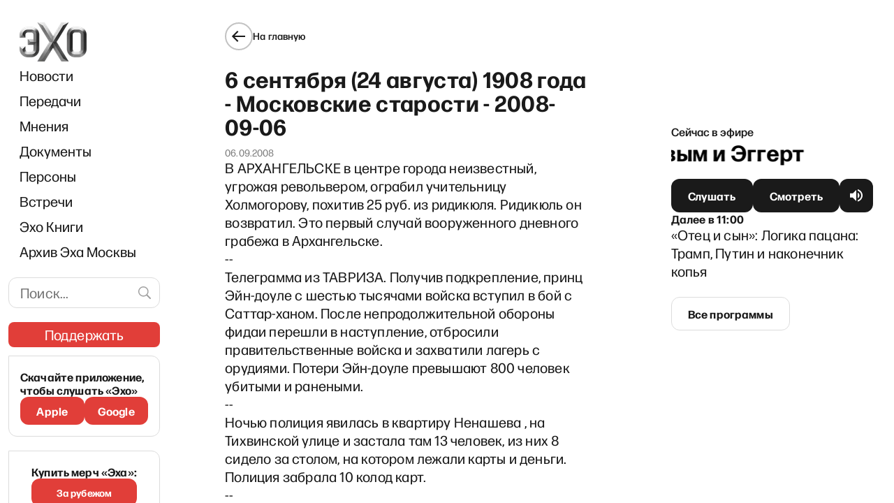

--- FILE ---
content_type: text/html; charset=utf-8
request_url: https://www.google.com/recaptcha/api2/aframe
body_size: 268
content:
<!DOCTYPE HTML><html><head><meta http-equiv="content-type" content="text/html; charset=UTF-8"></head><body><script nonce="34QkJSvSu85iaXIVUIlsIw">/** Anti-fraud and anti-abuse applications only. See google.com/recaptcha */ try{var clients={'sodar':'https://pagead2.googlesyndication.com/pagead/sodar?'};window.addEventListener("message",function(a){try{if(a.source===window.parent){var b=JSON.parse(a.data);var c=clients[b['id']];if(c){var d=document.createElement('img');d.src=c+b['params']+'&rc='+(localStorage.getItem("rc::a")?sessionStorage.getItem("rc::b"):"");window.document.body.appendChild(d);sessionStorage.setItem("rc::e",parseInt(sessionStorage.getItem("rc::e")||0)+1);localStorage.setItem("rc::h",'1769150738200');}}}catch(b){}});window.parent.postMessage("_grecaptcha_ready", "*");}catch(b){}</script></body></html>

--- FILE ---
content_type: application/javascript; charset=UTF-8
request_url: https://echofm.online/_next/static/chunks/pages/archive/%5BprogramSlug%5D/%5BepisodeId%5D-e0104e94bcb11ff9.js
body_size: 297
content:
(self.webpackChunk_N_E=self.webpackChunk_N_E||[]).push([[1367],{6573:function(n,u,_){(window.__NEXT_P=window.__NEXT_P||[]).push(["/archive/[programSlug]/[episodeId]",function(){return _(1652)}])},1652:function(n,u,_){"use strict";_.r(u),_.d(u,{__N_SSG:function(){return e}});var r=_(7114),e=!0;u.default=r.pG}},function(n){n.O(0,[9774,719,6664,2738,9230,7127,9832,7114,2888,179],(function(){return u=6573,n(n.s=u);var u}));var u=n.O();_N_E=u}]);